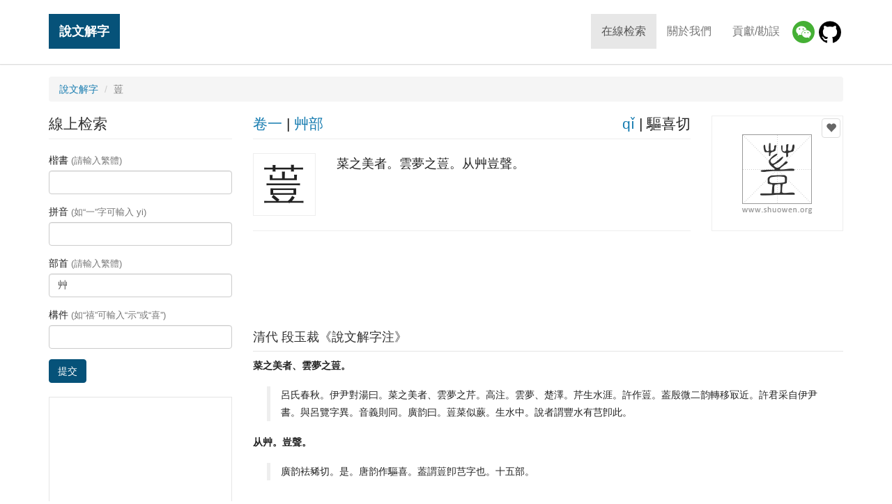

--- FILE ---
content_type: text/html; charset=UTF-8
request_url: https://www.shuowen.org/view/259?bushou=%E8%89%B8
body_size: 3996
content:
<!doctype html>
<html lang="en">
<head>
    <meta charset="utf-8">
    <meta http-equiv="X-UA-Compatible" content="IE=edge">
    <meta name="viewport" content="width=device-width, initial-scale=1">
    <title>說文解字「䔇」 - 「說文解字」在線查詢 Shuowen.org - 篆書字典 - 「說文解字注」在線查詢</title>
    <meta property="og:title" content="說文解字「䔇」"><meta property="og:url" content="https://www.shuowen.org/view/259"><meta property="og:image" content="//www.shuowen.org/image/4f/4f33.png"><meta property="og:description" content="菜之美者。雲夢之䔇。从艸豈聲。">        <link rel="canonical" href="https://www.shuowen.org/view/259">
        <!-- HTML5 shim and Respond.js for IE8 support of HTML5 elements and media queries -->
    <!-- WARNING: Respond.js doesn't work if you view the page via file:// -->
    <!--[if lt IE 9]>
        <script type="text/javascript" src="//www.shuowen.org/build/ie9-1.0.js"></script>
    <![endif]-->
    <link rel="stylesheet" type="text/css" href="//www.shuowen.org/build/front-1.0.1.css" />

    <script type="text/javascript">

      var _gaq = _gaq || [];
      _gaq.push(['_setAccount', 'UA-288881-4']);
      _gaq.push(['_trackPageview']);

      (function() {
        var ga = document.createElement('script'); ga.type = 'text/javascript'; ga.async = true;
        ga.src = ('https:' == document.location.protocol ? 'https://' : 'http://') + 'stats.g.doubleclick.net/dc.js';
        var s = document.getElementsByTagName('script')[0]; s.parentNode.insertBefore(ga, s);
      })();

    </script>

    <script async src="//pagead2.googlesyndication.com/pagead/js/adsbygoogle.js"></script>

</head>
<body class="shuowen-detail">

    <header>
        <nav class="navbar navbar-default navbar-fixed-top">
            <div class="container">
                <!-- Brand and toggle get grouped for better mobile display -->
                <div class="navbar-header">
                    <button type="button" class="navbar-toggle collapsed" data-toggle="collapse" data-target="#main-navbar" aria-expanded="false">
                        <span class="sr-only">Toggle navigation</span>
                        <span class="icon-bar"></span>
                        <span class="icon-bar"></span>
                        <span class="icon-bar"></span>
                    </button>
                    <a class="navbar-brand" href="/">說文解字</a>
                </div>
                
                <!-- Collect the nav links, forms, and other content for toggling -->
                <div class="collapse navbar-collapse" id="main-navbar">
                    <ul class="nav navbar-nav navbar-right menu">
                        <li class="active"><a href="/">在線检索</a></li>
                        <li><a href="/about-us">關於我們</a></li>
                        <li><a href="/contributing">貢獻/勘誤</a></li>
                        <li class="wechat"><a href="/about-us" title="微信小程序"><img src="/img/wechat.png"/></a>
                        <li class="github"><a href="https://github.com/shuowenjiezi/shuowen" target="_blank" title="Github 勘誤">
                            <img src="/img/github-logo.png"/></a>
                    </ul>
                </div><!-- /.navbar-collapse -->
            </div><!-- /.container -->
        </nav>
        
    </header>
  
    <div class="messages">
        <div class="container">
                    </div>
    </div>
    
        
    <div class="container main">

                <ol class="breadcrumb">
            <li><a href="/">說文解字</a></li>
            <li class="active">䔇</li>
        </ol>
        
        <div class="row">
            <div class="col-md-9 main-content pull-right">
                
    <div class="row summary">
        <div class="col-md-3 pull-right img-container">
            <div class="img" data-id="259">
                                <button type="button" class="fav" data-id="4f33" 
                    ga-event="favorite|add|4f33|䔇">
                    <span class="glyphicon glyphicon-heart"></span></button>
                <img alt="" src="//www.shuowen.org/image/4f/4f33.png">
            </div>
        </div>
        <div class="col-md-9 pull-left info-container">
            <div class="row info-head">
                <div class="col-xs-6">
                                        <a href="/?juanshu=01"
                        title="查看說文解字【卷一】的所有字">卷一</a> 
                    | 
                    <a href="/?bushou=%E8%89%B8"
                        title="查看說文解字【艸】部的所有字">艸部</a>
                </div>
                <div class="col-xs-6 text-right">
                    <a href="/?pinyin=qi"
                        title="查看拼音爲【qǐ】的所有字">qǐ</a>
                    | 
                    驅喜切 
                </div>
            </div>
            <div class="media info-body"> 
                <div class="media-left"> 
                    <span>䔇</span>
                </div> 
                <div class="media-body"> 
                    菜之美者。雲夢之䔇。从艸豈聲。                </div> 
            </div>
        </div>
    </div><!-- // .summary -->

            <div class="detail-leaderboard">
            <div class="sponsored-links leaderboard">
                <!-- shuowen_org-detail-leaderboard -->
                <ins class="adsbygoogle shuowen-org-detail-leaderboard"
                     style="display:inline-block"
                     data-ad-client="ca-pub-9963302116430362"
                     data-ad-slot="8054836351"></ins>
                <script>
                (adsbygoogle = window.adsbygoogle || []).push({});
                </script>
            </div>
        </div>
    <!-- // .variants -->

        
        <div class="row">
        <div class="col-md-12 notes">
            <h3>清代 段玉裁《說文解字注》</h3>
            <dl>
                                <dt>菜之美者、雲夢之䔇。</dt>
                <dd><blockquote>呂氏春秋。伊尹對湯曰。菜之美者、雲夢之芹。高注。雲夢、楚澤。芹生水涯。許作䔇。葢殷微二韵轉移冣近。許君采自伊尹書。與呂覽字異。音義則同。廣韵曰。䔇菜似蕨。生水中。說者謂豐水有芑卽此。</blockquote></dd>
                                <dt>从艸。豈聲。</dt>
                <dd><blockquote>廣韵袪豨切。是。唐韵作驅喜。葢謂䔇卽芑字也。十五部。</blockquote></dd>
                            </dl>
        </div>
    </div>
    
        <ul class="pager">
                <li class="previous"><a title="查看上一个字:【䒨】"
            href="/view/258?bushou=%E8%89%B8">
            &larr; 䒨</a></li>
                        <li class="next"><a title="查看下一个字:【葵】"
            href="/view/260?bushou=%E8%89%B8">
            葵 &rarr;</a></li>
            </ul>
    
    <!--[if (gte IE 8)|!(IE)]>
    <!--> 
    <div id="disqus_thread"></div>
    <script type="text/javascript">

         // Tells the Disqus service that you are testing the system on an inaccessible website.
        var disqus_developer = 1;

        // Tells the Disqus service the title of the current page.
        var disqus_title = '\x8aac\x6587\x89e3\x5b57 - \x4507'; 

        // Tells the Disqus service how to identify the current page.
        var disqus_identifier = '259';

        // Tells the Disqus service the title of the current page.
        var disqus_url = 'https://www.shuowen.org/view/259';

        // Tells the Disqus service your forum's shortname
        var disqus_shortname = 'shuowen';

        (function() {
            var dsq = document.createElement('script'); dsq.type = 'text/javascript'; dsq.async = true;
            dsq.src = '//' + disqus_shortname + '.disqus.com/embed.js';
            (document.getElementsByTagName('head')[0] || document.getElementsByTagName('body')[0]).appendChild(dsq);
        })();
    </script>
    <noscript>Please enable JavaScript to view the <a href="http://disqus.com/?ref_noscript">comments powered by Disqus.</a></noscript>
    <a href="http://disqus.com" class="dsq-brlink">comments powered by <span class="logo-disqus">Disqus</span></a>
    <!--<![endif]-->

    <script type="text/javascript">
    var addthis_share = {
       url: "https://www.shuowen.org/view/259",
       title: "\x8aac\x6587\x89e3\x5b57 - \x4507",
       description: "\x83dc\x4e4b\x7f8e\x8005\x3002\x96f2\x5922\x4e4b\x4507\x3002\x4ece\x8278\x8c48\x8072\x3002",
       media: "//www.shuowen.org/image/4f/4f33.png"
    }
    </script>            </div>
            <div class="col-md-3 search-form pull-left">
                    <h3>線上检索</h3>
    <form action="/" method="get">
        <fieldset>
            <div class="form-group">
                <label for="inputKaishu">楷書 <span class="text-muted">(請輸入繁體)</span></label>
                <input type="text" name="kaishu" class="form-control" id="inputKaishu" >
            </div>
            <div class="form-group">
                <label for="inputPinyin">拼音 <span class="text-muted">(如“一”字可輸入 yi)</span></label>
                <input type="text" name="pinyin" class="form-control" id="inputPinyin" >
            </div>
            <div class="form-group">
                <label for="inputBushou">部首 <span class="text-muted">(請輸入繁體)</span></label>
                <input type="text" name="bushou" class="form-control" id="inputBushou"  value="艸">
            </div>
            <div class="form-group">
                <label for="inputJiegou">構件 <span class="text-muted">(如“禧”可輸入“示”或“喜”)</span></label>
                <input type="text" name="jiegou" class="form-control" id="inputJiegou" >
            </div>
            <button type="submit" class="btn btn-primary">提交</button>
        </fieldset>
    </form>                
                <div class="sponsored-links">
                    <!-- shuowen_org-search-bottom -->
                    <ins class="adsbygoogle shuowen-org-search-bottom"
                         style="display:inline-block"
                         data-ad-client="ca-pub-9963302116430362"
                         data-ad-slot="5417597551"></ins>
                    <script>
                    (adsbygoogle = window.adsbygoogle || []).push({});
                    </script>
                </div>   
            </div>
        </div>
    </div><!-- // .main -->

    <!-- Go to www.addthis.com/dashboard to customize your tools --> 
    <script type="text/javascript" src="//s7.addthis.com/js/300/addthis_widget.js#pubid=ra-5b7934d9bc3606a7"></script>
    <div class="container favorite">
        <div class="row">
            <div class="col-sm-8 title"><div>您的收藏（您可以把查到的篆書加入收藏，我們會幫妳生成一張大圖）</div></div>
            <div class="col-sm-4 actions text-right">
                <a rel="nofollow" href="/favorite/view" ga-event="favorite|generate">生成圖片</a>
                | 
                <button type="button" class="fav-clear btn btn-link" ga-event="favorite|clear">清空收藏</button>
            </div>
        </div>
        <ul class="list-inline chars clearfix">
        </ul>
    </div>

    <script type="text/javascript" src="//www.shuowen.org/build/front-1.0.js"></script>

    <div class="container footer-banner">
        <div class="amazon-banner" id="">     
            <script type="text/javascript" src="/js/ads/amazon.js?v=1"></script>
        </div>
    </div>
    
    <!-- Footer
    ================================================== -->
    <footer class="footer">
        <div class="container">
            <div class="row">
                <div class="col-md-6 copyright">
                    &copy; Copyright 2006-2026 
                    <a href="http://www.shuowen.org/">說文解字</a> 
                    <a href="http://www.shuowen.org/">ShuoWen.ORG</a> All rights reserved.</div>
                <div class="col-md-6 links text-right">
                    <a href="http://www.codebit.cn/" target="_blank">Web开发教程</a> | 
                    <a href="http://yitu.org/" target="_blank">世界名画</a>
                </div>
            </div>
        </div>
    </footer>
    
  </body>
</html>


--- FILE ---
content_type: text/html; charset=utf-8
request_url: https://www.google.com/recaptcha/api2/aframe
body_size: 266
content:
<!DOCTYPE HTML><html><head><meta http-equiv="content-type" content="text/html; charset=UTF-8"></head><body><script nonce="UAFN3pWiOKUTqAhKDwsfcA">/** Anti-fraud and anti-abuse applications only. See google.com/recaptcha */ try{var clients={'sodar':'https://pagead2.googlesyndication.com/pagead/sodar?'};window.addEventListener("message",function(a){try{if(a.source===window.parent){var b=JSON.parse(a.data);var c=clients[b['id']];if(c){var d=document.createElement('img');d.src=c+b['params']+'&rc='+(localStorage.getItem("rc::a")?sessionStorage.getItem("rc::b"):"");window.document.body.appendChild(d);sessionStorage.setItem("rc::e",parseInt(sessionStorage.getItem("rc::e")||0)+1);localStorage.setItem("rc::h",'1769031162001');}}}catch(b){}});window.parent.postMessage("_grecaptcha_ready", "*");}catch(b){}</script></body></html>